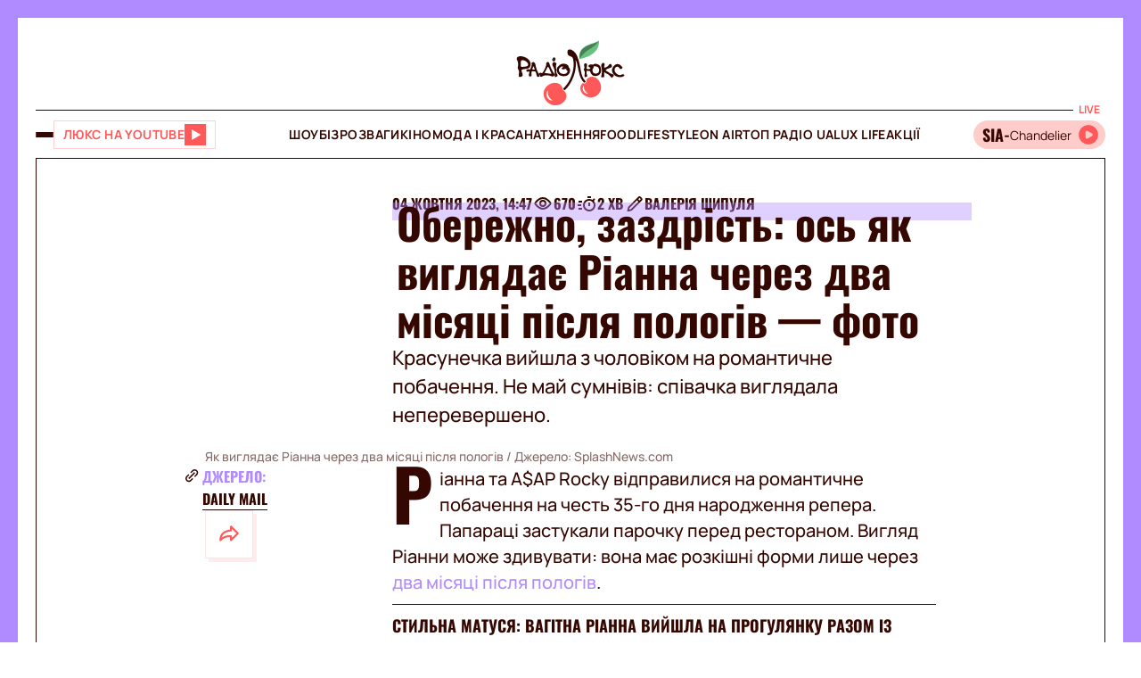

--- FILE ---
content_type: application/javascript; charset=utf-8
request_url: https://fundingchoicesmessages.google.com/f/AGSKWxUO4jFix72chOy0h9Znls0sYZcYxeq5-cDTJnglrszdZYlges_swWLTzrglpjiDiMRAQ8Jk1bUMhqGRtEG4FqmyyB1SBpcMGStuXJ6Tn4ifRt3iESSkY4ph0UgQUfGBH3vprLo4Jke51OPVKOR-RoaqUZ3pSzfGHv3RypZQ3YXKzWhUf0_DtbD8PLuS/_/adsense23.-advertisement_/ads-rectangle./DSN-Ad-.ad.wrapper.
body_size: -1289
content:
window['2cb3299a-864b-4760-9a88-e42fc85245da'] = true;

--- FILE ---
content_type: image/svg+xml
request_url: https://lux.fm/assets/img/common/eye.svg
body_size: -479
content:
<svg width="24" height="18" viewBox="0 0 24 18" fill="none" xmlns="http://www.w3.org/2000/svg">
<path d="M20.1872 7.93429C20.7037 8.56132 20.7037 9.43868 20.1872 10.0657C18.7671 11.7899 15.6349 15 11.9992 15C8.36347 15 5.23126 11.7899 3.81117 10.0657C3.29471 9.43868 3.29472 8.56132 3.81117 7.93429C5.23126 6.21014 8.36347 3 11.9992 3C15.6349 3 18.7671 6.21014 20.1872 7.93429Z" stroke="#340700" stroke-width="2"/>
<path d="M15 9C15 10.6569 13.6569 12 12 12C10.3431 12 9 10.6569 9 9C9 7.34315 10.3431 6 12 6C13.6569 6 15 7.34315 15 9Z" stroke="#340700" stroke-width="2"/>
</svg>


--- FILE ---
content_type: image/svg+xml
request_url: https://lux.fm/assets/img/common/link.svg
body_size: -80
content:
<svg width="24" height="18" viewBox="0 0 24 18" fill="none" xmlns="http://www.w3.org/2000/svg">
<path d="M6.12654 15.1136C6.48399 15.4716 6.90865 15.7554 7.37612 15.9487C7.84359 16.142 8.34466 16.2411 8.85053 16.2402C9.35651 16.2411 9.85768 16.142 10.3253 15.9487C10.7929 15.7553 11.2177 15.4716 11.5753 15.1136L13.7545 12.9337L12.6649 11.8441L10.4857 14.024C10.0514 14.4563 9.46365 14.699 8.85091 14.699C8.23817 14.699 7.65038 14.4563 7.21614 14.024C6.78346 13.59 6.5405 13.0021 6.5405 12.3892C6.5405 11.7764 6.78346 11.1885 7.21614 10.7545L9.39609 8.57528L8.3065 7.48569L6.12654 9.66487C5.40514 10.388 5 11.3678 5 12.3892C5 13.4107 5.40514 14.3905 6.12654 15.1136ZM18.1136 8.57528C18.8346 7.85193 19.2395 6.87225 19.2395 5.85091C19.2395 4.82958 18.8346 3.8499 18.1136 3.12654C17.3905 2.40514 16.4107 2 15.3892 2C14.3678 2 13.388 2.40514 12.6649 3.12654L10.4857 5.3065L11.5753 6.39609L13.7545 4.21614C14.1887 3.78384 14.7765 3.54114 15.3892 3.54114C16.002 3.54114 16.5898 3.78384 17.024 4.21614C17.4567 4.65018 17.6997 5.23805 17.6997 5.85091C17.6997 6.46378 17.4567 7.05164 17.024 7.48569L14.8441 9.66487L15.9337 10.7545L18.1136 8.57528Z" fill="#340700"/>
<path d="M9.397 12.9344L8.30664 11.8448L14.8465 5.30566L15.9361 6.39603L9.397 12.9344Z" fill="#340700"/>
</svg>
